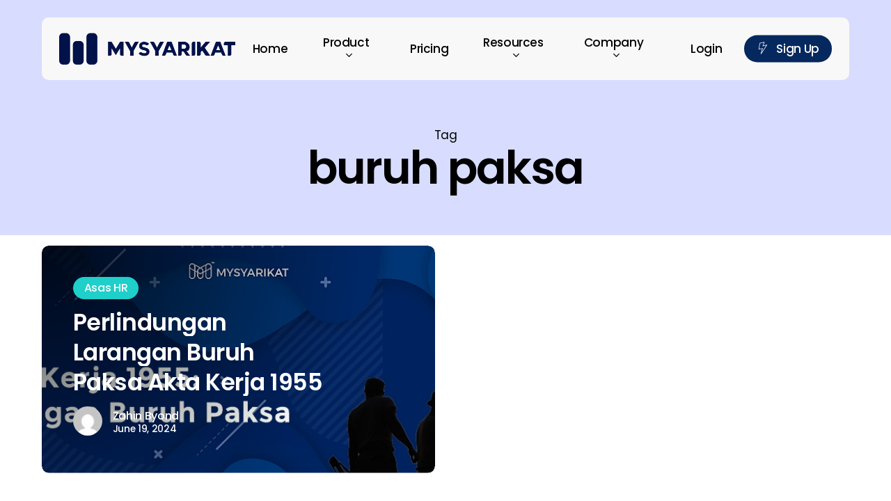

--- FILE ---
content_type: text/css
request_url: https://mysyarikat.com/wp-content/uploads/salient/menu-dynamic.css?ver=71822
body_size: 2080
content:
#header-outer .nectar-ext-menu-item .image-layer-outer,#header-outer .nectar-ext-menu-item .image-layer,#header-outer .nectar-ext-menu-item .color-overlay,#slide-out-widget-area .nectar-ext-menu-item .image-layer-outer,#slide-out-widget-area .nectar-ext-menu-item .color-overlay,#slide-out-widget-area .nectar-ext-menu-item .image-layer{position:absolute;top:0;left:0;width:100%;height:100%;overflow:hidden;}.nectar-ext-menu-item .inner-content{position:relative;z-index:10;width:100%;}.nectar-ext-menu-item .image-layer{background-size:cover;background-position:center;transition:opacity 0.25s ease 0.1s;}.nectar-ext-menu-item .image-layer video{object-fit:cover;width:100%;height:100%;}#header-outer nav .nectar-ext-menu-item .image-layer:not(.loaded){background-image:none!important;}#header-outer nav .nectar-ext-menu-item .image-layer{opacity:0;}#header-outer nav .nectar-ext-menu-item .image-layer.loaded{opacity:1;}.nectar-ext-menu-item span[class*="inherit-h"] + .menu-item-desc{margin-top:0.4rem;}#mobile-menu .nectar-ext-menu-item .title,#slide-out-widget-area .nectar-ext-menu-item .title,.nectar-ext-menu-item .menu-title-text,.nectar-ext-menu-item .menu-item-desc{position:relative;}.nectar-ext-menu-item .menu-item-desc{display:block;line-height:1.4em;}body #slide-out-widget-area .nectar-ext-menu-item .menu-item-desc{line-height:1.4em;}#mobile-menu .nectar-ext-menu-item .title,#slide-out-widget-area .nectar-ext-menu-item:not(.style-img-above-text) .title,.nectar-ext-menu-item:not(.style-img-above-text) .menu-title-text,.nectar-ext-menu-item:not(.style-img-above-text) .menu-item-desc,.nectar-ext-menu-item:not(.style-img-above-text) i:before,.nectar-ext-menu-item:not(.style-img-above-text) .svg-icon{color:#fff;}#mobile-menu .nectar-ext-menu-item.style-img-above-text .title{color:inherit;}.sf-menu li ul li a .nectar-ext-menu-item .menu-title-text:after{display:none;}.menu-item .widget-area-active[data-margin="default"] > div:not(:last-child){margin-bottom:20px;}.nectar-ext-menu-item__button{display:inline-block;padding-top:2em;}#header-outer nav li:not([class*="current"]) > a .nectar-ext-menu-item .inner-content.has-button .title .menu-title-text{background-image:none;}.nectar-ext-menu-item__button .nectar-cta:not([data-color="transparent"]){margin-top:.8em;margin-bottom:.8em;}.nectar-ext-menu-item .color-overlay{transition:opacity 0.5s cubic-bezier(.15,.75,.5,1);}.nectar-ext-menu-item:hover .hover-zoom-in-slow .image-layer{transform:scale(1.15);transition:transform 4s cubic-bezier(0.1,0.2,.7,1);}.nectar-ext-menu-item:hover .hover-zoom-in-slow .color-overlay{transition:opacity 1.5s cubic-bezier(.15,.75,.5,1);}.nectar-ext-menu-item .hover-zoom-in-slow .image-layer{transition:transform 0.5s cubic-bezier(.15,.75,.5,1);}.nectar-ext-menu-item .hover-zoom-in-slow .color-overlay{transition:opacity 0.5s cubic-bezier(.15,.75,.5,1);}.nectar-ext-menu-item:hover .hover-zoom-in .image-layer{transform:scale(1.12);}.nectar-ext-menu-item .hover-zoom-in .image-layer{transition:transform 0.5s cubic-bezier(.15,.75,.5,1);}.nectar-ext-menu-item{display:flex;text-align:left;}#slide-out-widget-area .nectar-ext-menu-item .title,#slide-out-widget-area .nectar-ext-menu-item .menu-item-desc,#slide-out-widget-area .nectar-ext-menu-item .menu-title-text,#mobile-menu .nectar-ext-menu-item .title,#mobile-menu .nectar-ext-menu-item .menu-item-desc,#mobile-menu .nectar-ext-menu-item .menu-title-text{color:inherit!important;}#slide-out-widget-area .nectar-ext-menu-item,#mobile-menu .nectar-ext-menu-item{display:block;}#slide-out-widget-area .nectar-ext-menu-item .inner-content,#mobile-menu .nectar-ext-menu-item .inner-content{width:100%;}#slide-out-widget-area.fullscreen-alt .nectar-ext-menu-item,#slide-out-widget-area.fullscreen .nectar-ext-menu-item{text-align:center;}#header-outer .nectar-ext-menu-item.style-img-above-text .image-layer-outer,#slide-out-widget-area .nectar-ext-menu-item.style-img-above-text .image-layer-outer{position:relative;}#header-outer .nectar-ext-menu-item.style-img-above-text,#slide-out-widget-area .nectar-ext-menu-item.style-img-above-text{flex-direction:column;}#header-outer nav >ul >.megamenu.nectar-megamenu-menu-item.menu-item-197 >.sub-menu{padding:20px;}#header-outer header li.menu-item-6634 > a .nectar-menu-icon,#slide-out-widget-area li.menu-item-6634 > a .nectar-menu-icon{font-size:36px;line-height:1;}#header-outer header li.menu-item-6634 > a .nectar-menu-icon.svg-icon svg,#slide-out-widget-area li.menu-item-6634 > a .nectar-menu-icon.svg-icon svg{height:36px;width:36px;}#header-outer header li.menu-item-6634 > a .nectar-menu-icon-img,#header-outer #header-secondary-outer li.menu-item-6634 > a .nectar-menu-icon-img,#slide-out-widget-area li.menu-item-6634 > a .nectar-menu-icon-img{width:36px;}#header-outer header li.menu-item-6634 > a .nectar-menu-icon,#header-outer header li.menu-item-6634 > a .nectar-menu-icon-img,#header-secondary-outer li.menu-item-6634 > a .nectar-menu-icon,#header-secondary-outer li.menu-item-6634 > a .nectar-menu-icon-img{margin-right:15px;}#header-outer nav li.menu-item-6634 > a{margin-bottom:15px;}#header-outer header li.menu-item-6635 > a .nectar-menu-icon,#slide-out-widget-area li.menu-item-6635 > a .nectar-menu-icon{font-size:36px;line-height:1;}#header-outer header li.menu-item-6635 > a .nectar-menu-icon.svg-icon svg,#slide-out-widget-area li.menu-item-6635 > a .nectar-menu-icon.svg-icon svg{height:36px;width:36px;}#header-outer header li.menu-item-6635 > a .nectar-menu-icon-img,#header-outer #header-secondary-outer li.menu-item-6635 > a .nectar-menu-icon-img,#slide-out-widget-area li.menu-item-6635 > a .nectar-menu-icon-img{width:36px;}#header-outer header li.menu-item-6635 > a .nectar-menu-icon,#header-outer header li.menu-item-6635 > a .nectar-menu-icon-img,#header-secondary-outer li.menu-item-6635 > a .nectar-menu-icon,#header-secondary-outer li.menu-item-6635 > a .nectar-menu-icon-img{margin-right:15px;}#header-outer nav li.menu-item-6635 > a{margin-bottom:15px;}#header-outer header li.menu-item-6637 > a .nectar-menu-icon,#slide-out-widget-area li.menu-item-6637 > a .nectar-menu-icon{font-size:36px;line-height:1;}#header-outer header li.menu-item-6637 > a .nectar-menu-icon.svg-icon svg,#slide-out-widget-area li.menu-item-6637 > a .nectar-menu-icon.svg-icon svg{height:36px;width:36px;}#header-outer header li.menu-item-6637 > a .nectar-menu-icon-img,#header-outer #header-secondary-outer li.menu-item-6637 > a .nectar-menu-icon-img,#slide-out-widget-area li.menu-item-6637 > a .nectar-menu-icon-img{width:36px;}#header-outer header li.menu-item-6637 > a .nectar-menu-icon,#header-outer header li.menu-item-6637 > a .nectar-menu-icon-img,#header-secondary-outer li.menu-item-6637 > a .nectar-menu-icon,#header-secondary-outer li.menu-item-6637 > a .nectar-menu-icon-img{margin-right:15px;}#header-outer nav li.menu-item-6637 > a{margin-bottom:15px;}#header-outer header li.menu-item-6636 > a .nectar-menu-icon,#slide-out-widget-area li.menu-item-6636 > a .nectar-menu-icon{font-size:36px;line-height:1;}#header-outer header li.menu-item-6636 > a .nectar-menu-icon.svg-icon svg,#slide-out-widget-area li.menu-item-6636 > a .nectar-menu-icon.svg-icon svg{height:36px;width:36px;}#header-outer header li.menu-item-6636 > a .nectar-menu-icon-img,#header-outer #header-secondary-outer li.menu-item-6636 > a .nectar-menu-icon-img,#slide-out-widget-area li.menu-item-6636 > a .nectar-menu-icon-img{width:36px;}#header-outer header li.menu-item-6636 > a .nectar-menu-icon,#header-outer header li.menu-item-6636 > a .nectar-menu-icon-img,#header-secondary-outer li.menu-item-6636 > a .nectar-menu-icon,#header-secondary-outer li.menu-item-6636 > a .nectar-menu-icon-img{margin-right:15px;}#header-outer nav li.menu-item-6636 > a{margin-bottom:15px;}#header-outer header li.menu-item-6639 > a .nectar-menu-icon,#slide-out-widget-area li.menu-item-6639 > a .nectar-menu-icon{font-size:36px;line-height:1;}#header-outer header li.menu-item-6639 > a .nectar-menu-icon.svg-icon svg,#slide-out-widget-area li.menu-item-6639 > a .nectar-menu-icon.svg-icon svg{height:36px;width:36px;}#header-outer header li.menu-item-6639 > a .nectar-menu-icon-img,#header-outer #header-secondary-outer li.menu-item-6639 > a .nectar-menu-icon-img,#slide-out-widget-area li.menu-item-6639 > a .nectar-menu-icon-img{width:36px;}#header-outer header li.menu-item-6639 > a .nectar-menu-icon,#header-outer header li.menu-item-6639 > a .nectar-menu-icon-img,#header-secondary-outer li.menu-item-6639 > a .nectar-menu-icon,#header-secondary-outer li.menu-item-6639 > a .nectar-menu-icon-img{margin-right:15px;}#header-outer nav li.menu-item-6639 > a{margin-bottom:15px;}#header-outer header li.menu-item-6641 > a .nectar-menu-icon,#slide-out-widget-area li.menu-item-6641 > a .nectar-menu-icon{font-size:36px;line-height:1;}#header-outer header li.menu-item-6641 > a .nectar-menu-icon.svg-icon svg,#slide-out-widget-area li.menu-item-6641 > a .nectar-menu-icon.svg-icon svg{height:36px;width:36px;}#header-outer header li.menu-item-6641 > a .nectar-menu-icon-img,#header-outer #header-secondary-outer li.menu-item-6641 > a .nectar-menu-icon-img,#slide-out-widget-area li.menu-item-6641 > a .nectar-menu-icon-img{width:36px;}#header-outer header li.menu-item-6641 > a .nectar-menu-icon,#header-outer header li.menu-item-6641 > a .nectar-menu-icon-img,#header-secondary-outer li.menu-item-6641 > a .nectar-menu-icon,#header-secondary-outer li.menu-item-6641 > a .nectar-menu-icon-img{margin-right:15px;}#header-outer nav li.menu-item-6641 > a{margin-bottom:15px;}#header-outer header li.menu-item-6642 > a .nectar-menu-icon,#slide-out-widget-area li.menu-item-6642 > a .nectar-menu-icon{font-size:36px;line-height:1;}#header-outer header li.menu-item-6642 > a .nectar-menu-icon.svg-icon svg,#slide-out-widget-area li.menu-item-6642 > a .nectar-menu-icon.svg-icon svg{height:36px;width:36px;}#header-outer header li.menu-item-6642 > a .nectar-menu-icon-img,#header-outer #header-secondary-outer li.menu-item-6642 > a .nectar-menu-icon-img,#slide-out-widget-area li.menu-item-6642 > a .nectar-menu-icon-img{width:36px;}#header-outer header li.menu-item-6642 > a .nectar-menu-icon,#header-outer header li.menu-item-6642 > a .nectar-menu-icon-img,#header-secondary-outer li.menu-item-6642 > a .nectar-menu-icon,#header-secondary-outer li.menu-item-6642 > a .nectar-menu-icon-img{margin-right:15px;}#header-outer nav li.menu-item-6642 > a{margin-bottom:15px;}#header-outer header li.menu-item-6644 > a .nectar-menu-icon,#slide-out-widget-area li.menu-item-6644 > a .nectar-menu-icon{font-size:37px;line-height:1;}#header-outer header li.menu-item-6644 > a .nectar-menu-icon.svg-icon svg,#slide-out-widget-area li.menu-item-6644 > a .nectar-menu-icon.svg-icon svg{height:37px;width:37px;}#header-outer header li.menu-item-6644 > a .nectar-menu-icon-img,#header-outer #header-secondary-outer li.menu-item-6644 > a .nectar-menu-icon-img,#slide-out-widget-area li.menu-item-6644 > a .nectar-menu-icon-img{width:37px;}#header-outer header li.menu-item-6644 > a .nectar-menu-icon,#header-outer header li.menu-item-6644 > a .nectar-menu-icon-img,#header-secondary-outer li.menu-item-6644 > a .nectar-menu-icon,#header-secondary-outer li.menu-item-6644 > a .nectar-menu-icon-img{margin-right:15px;}#header-outer nav li.menu-item-6644 > a{margin-bottom:15px;}#header-outer header li.menu-item-6645 > a .nectar-menu-icon,#slide-out-widget-area li.menu-item-6645 > a .nectar-menu-icon{font-size:37px;line-height:1;}#header-outer header li.menu-item-6645 > a .nectar-menu-icon.svg-icon svg,#slide-out-widget-area li.menu-item-6645 > a .nectar-menu-icon.svg-icon svg{height:37px;width:37px;}#header-outer header li.menu-item-6645 > a .nectar-menu-icon-img,#header-outer #header-secondary-outer li.menu-item-6645 > a .nectar-menu-icon-img,#slide-out-widget-area li.menu-item-6645 > a .nectar-menu-icon-img{width:37px;}#header-outer header li.menu-item-6645 > a .nectar-menu-icon,#header-outer header li.menu-item-6645 > a .nectar-menu-icon-img,#header-secondary-outer li.menu-item-6645 > a .nectar-menu-icon,#header-secondary-outer li.menu-item-6645 > a .nectar-menu-icon-img{margin-right:15px;}#header-outer nav li.menu-item-6645 > a{margin-bottom:15px;}#header-outer header li.menu-item-6646 > a .nectar-menu-icon,#slide-out-widget-area li.menu-item-6646 > a .nectar-menu-icon{font-size:37px;line-height:1;}#header-outer header li.menu-item-6646 > a .nectar-menu-icon.svg-icon svg,#slide-out-widget-area li.menu-item-6646 > a .nectar-menu-icon.svg-icon svg{height:37px;width:37px;}#header-outer header li.menu-item-6646 > a .nectar-menu-icon-img,#header-outer #header-secondary-outer li.menu-item-6646 > a .nectar-menu-icon-img,#slide-out-widget-area li.menu-item-6646 > a .nectar-menu-icon-img{width:37px;}#header-outer header li.menu-item-6646 > a .nectar-menu-icon,#header-outer header li.menu-item-6646 > a .nectar-menu-icon-img,#header-secondary-outer li.menu-item-6646 > a .nectar-menu-icon,#header-secondary-outer li.menu-item-6646 > a .nectar-menu-icon-img{margin-right:15px;}#header-outer nav li.menu-item-6646 > a{margin-bottom:15px;}#header-outer header li.menu-item-6649 > a .nectar-menu-icon,#slide-out-widget-area li.menu-item-6649 > a .nectar-menu-icon{font-size:35px;line-height:1;}#header-outer header li.menu-item-6649 > a .nectar-menu-icon.svg-icon svg,#slide-out-widget-area li.menu-item-6649 > a .nectar-menu-icon.svg-icon svg{height:35px;width:35px;}#header-outer header li.menu-item-6649 > a .nectar-menu-icon-img,#header-outer #header-secondary-outer li.menu-item-6649 > a .nectar-menu-icon-img,#slide-out-widget-area li.menu-item-6649 > a .nectar-menu-icon-img{width:35px;}#header-outer nav li.menu-item-6649 > a{margin-bottom:15px;}#header-outer nav >ul >.megamenu.nectar-megamenu-menu-item.menu-item-6651 >.sub-menu{padding:20px;}#header-outer header li.menu-item-6707 > a .nectar-menu-icon,#slide-out-widget-area li.menu-item-6707 > a .nectar-menu-icon{font-size:35px;line-height:1;}#header-outer header li.menu-item-6707 > a .nectar-menu-icon.svg-icon svg,#slide-out-widget-area li.menu-item-6707 > a .nectar-menu-icon.svg-icon svg{height:35px;width:35px;}#header-outer header li.menu-item-6707 > a .nectar-menu-icon-img,#header-outer #header-secondary-outer li.menu-item-6707 > a .nectar-menu-icon-img,#slide-out-widget-area li.menu-item-6707 > a .nectar-menu-icon-img{width:35px;}#header-outer header li.menu-item-6707 > a .nectar-menu-icon,#header-outer header li.menu-item-6707 > a .nectar-menu-icon-img,#header-secondary-outer li.menu-item-6707 > a .nectar-menu-icon,#header-secondary-outer li.menu-item-6707 > a .nectar-menu-icon-img{margin-right:15px;}#header-outer nav li.menu-item-6707 > a{margin-bottom:15px;}#header-outer header li.menu-item-6709 > a .nectar-menu-icon,#slide-out-widget-area li.menu-item-6709 > a .nectar-menu-icon{font-size:35px;line-height:1;}#header-outer header li.menu-item-6709 > a .nectar-menu-icon.svg-icon svg,#slide-out-widget-area li.menu-item-6709 > a .nectar-menu-icon.svg-icon svg{height:35px;width:35px;}#header-outer header li.menu-item-6709 > a .nectar-menu-icon-img,#header-outer #header-secondary-outer li.menu-item-6709 > a .nectar-menu-icon-img,#slide-out-widget-area li.menu-item-6709 > a .nectar-menu-icon-img{width:35px;}#header-outer header li.menu-item-6709 > a .nectar-menu-icon,#header-outer header li.menu-item-6709 > a .nectar-menu-icon-img,#header-secondary-outer li.menu-item-6709 > a .nectar-menu-icon,#header-secondary-outer li.menu-item-6709 > a .nectar-menu-icon-img{margin-right:15px;}#header-outer nav li.menu-item-6709 > a{margin-bottom:15px;}#header-outer header li.menu-item-7748 > a .nectar-menu-icon,#slide-out-widget-area li.menu-item-7748 > a .nectar-menu-icon{font-size:36px;line-height:1;}#header-outer header li.menu-item-7748 > a .nectar-menu-icon.svg-icon svg,#slide-out-widget-area li.menu-item-7748 > a .nectar-menu-icon.svg-icon svg{height:36px;width:36px;}#header-outer header li.menu-item-7748 > a .nectar-menu-icon-img,#header-outer #header-secondary-outer li.menu-item-7748 > a .nectar-menu-icon-img,#slide-out-widget-area li.menu-item-7748 > a .nectar-menu-icon-img{width:36px;}#header-outer header li.menu-item-7748 > a .nectar-menu-icon,#header-outer header li.menu-item-7748 > a .nectar-menu-icon-img,#header-secondary-outer li.menu-item-7748 > a .nectar-menu-icon,#header-secondary-outer li.menu-item-7748 > a .nectar-menu-icon-img{margin-right:15px;}#header-outer header li.menu-item-6708 > a .nectar-menu-icon,#slide-out-widget-area li.menu-item-6708 > a .nectar-menu-icon{font-size:35px;line-height:1;}#header-outer header li.menu-item-6708 > a .nectar-menu-icon.svg-icon svg,#slide-out-widget-area li.menu-item-6708 > a .nectar-menu-icon.svg-icon svg{height:35px;width:35px;}#header-outer header li.menu-item-6708 > a .nectar-menu-icon-img,#header-outer #header-secondary-outer li.menu-item-6708 > a .nectar-menu-icon-img,#slide-out-widget-area li.menu-item-6708 > a .nectar-menu-icon-img{width:35px;}#header-outer header li.menu-item-6708 > a .nectar-menu-icon,#header-outer header li.menu-item-6708 > a .nectar-menu-icon-img,#header-secondary-outer li.menu-item-6708 > a .nectar-menu-icon,#header-secondary-outer li.menu-item-6708 > a .nectar-menu-icon-img{margin-right:15px;}#header-outer nav li.menu-item-6708 > a{margin-bottom:15px;}#header-outer nav >ul >.megamenu.nectar-megamenu-menu-item.menu-item-200 >.sub-menu{padding:20px;}#header-outer header li.menu-item-6717 > a .nectar-menu-icon,#slide-out-widget-area li.menu-item-6717 > a .nectar-menu-icon{font-size:38px;line-height:1;}#header-outer header li.menu-item-6717 > a .nectar-menu-icon.svg-icon svg,#slide-out-widget-area li.menu-item-6717 > a .nectar-menu-icon.svg-icon svg{height:38px;width:38px;}#header-outer header li.menu-item-6717 > a .nectar-menu-icon-img,#header-outer #header-secondary-outer li.menu-item-6717 > a .nectar-menu-icon-img,#slide-out-widget-area li.menu-item-6717 > a .nectar-menu-icon-img{width:38px;}#header-outer header li.menu-item-6717 > a .nectar-menu-icon,#header-outer header li.menu-item-6717 > a .nectar-menu-icon-img,#header-secondary-outer li.menu-item-6717 > a .nectar-menu-icon,#header-secondary-outer li.menu-item-6717 > a .nectar-menu-icon-img{margin-right:15px;}#header-outer nav li.menu-item-6717 > a{margin-bottom:15px;}#header-outer header li.menu-item-6715 > a .nectar-menu-icon,#slide-out-widget-area li.menu-item-6715 > a .nectar-menu-icon{font-size:38px;line-height:1;}#header-outer header li.menu-item-6715 > a .nectar-menu-icon.svg-icon svg,#slide-out-widget-area li.menu-item-6715 > a .nectar-menu-icon.svg-icon svg{height:38px;width:38px;}#header-outer header li.menu-item-6715 > a .nectar-menu-icon-img,#header-outer #header-secondary-outer li.menu-item-6715 > a .nectar-menu-icon-img,#slide-out-widget-area li.menu-item-6715 > a .nectar-menu-icon-img{width:38px;}#header-outer header li.menu-item-6715 > a .nectar-menu-icon,#header-outer header li.menu-item-6715 > a .nectar-menu-icon-img,#header-secondary-outer li.menu-item-6715 > a .nectar-menu-icon,#header-secondary-outer li.menu-item-6715 > a .nectar-menu-icon-img{margin-right:15px;}#header-outer nav li.menu-item-6715 > a{margin-bottom:15px;}#header-outer header li.menu-item-6718 > a .nectar-menu-icon,#slide-out-widget-area li.menu-item-6718 > a .nectar-menu-icon{font-size:38px;line-height:1;}#header-outer header li.menu-item-6718 > a .nectar-menu-icon.svg-icon svg,#slide-out-widget-area li.menu-item-6718 > a .nectar-menu-icon.svg-icon svg{height:38px;width:38px;}#header-outer header li.menu-item-6718 > a .nectar-menu-icon-img,#header-outer #header-secondary-outer li.menu-item-6718 > a .nectar-menu-icon-img,#slide-out-widget-area li.menu-item-6718 > a .nectar-menu-icon-img{width:38px;}#header-outer header li.menu-item-6718 > a .nectar-menu-icon,#header-outer header li.menu-item-6718 > a .nectar-menu-icon-img,#header-secondary-outer li.menu-item-6718 > a .nectar-menu-icon,#header-secondary-outer li.menu-item-6718 > a .nectar-menu-icon-img{margin-right:15px;}#header-outer nav li.menu-item-6718 > a{margin-bottom:15px;}#header-outer header li.menu-item-6714 > a .nectar-menu-icon,#slide-out-widget-area li.menu-item-6714 > a .nectar-menu-icon{font-size:38px;line-height:1;}#header-outer header li.menu-item-6714 > a .nectar-menu-icon.svg-icon svg,#slide-out-widget-area li.menu-item-6714 > a .nectar-menu-icon.svg-icon svg{height:38px;width:38px;}#header-outer header li.menu-item-6714 > a .nectar-menu-icon-img,#header-outer #header-secondary-outer li.menu-item-6714 > a .nectar-menu-icon-img,#slide-out-widget-area li.menu-item-6714 > a .nectar-menu-icon-img{width:38px;}#header-outer header li.menu-item-6714 > a .nectar-menu-icon,#header-outer header li.menu-item-6714 > a .nectar-menu-icon-img,#header-secondary-outer li.menu-item-6714 > a .nectar-menu-icon,#header-secondary-outer li.menu-item-6714 > a .nectar-menu-icon-img{margin-right:15px;}#header-outer nav li.menu-item-6714 > a{margin-bottom:15px;}#header-outer header li.menu-item-6716 > a .nectar-menu-icon,#slide-out-widget-area li.menu-item-6716 > a .nectar-menu-icon{font-size:38px;line-height:1;}#header-outer header li.menu-item-6716 > a .nectar-menu-icon.svg-icon svg,#slide-out-widget-area li.menu-item-6716 > a .nectar-menu-icon.svg-icon svg{height:38px;width:38px;}#header-outer header li.menu-item-6716 > a .nectar-menu-icon-img,#header-outer #header-secondary-outer li.menu-item-6716 > a .nectar-menu-icon-img,#slide-out-widget-area li.menu-item-6716 > a .nectar-menu-icon-img{width:38px;}#header-outer header li.menu-item-6716 > a .nectar-menu-icon,#header-outer header li.menu-item-6716 > a .nectar-menu-icon-img,#header-secondary-outer li.menu-item-6716 > a .nectar-menu-icon,#header-secondary-outer li.menu-item-6716 > a .nectar-menu-icon-img{margin-right:15px;}#header-outer nav li.menu-item-6716 > a{margin-bottom:15px;}@media only screen and (max-width:999px){body #header-outer #logo{position:relative;margin:8px 0;}body #header-space{height:calc(65px + var(--nectar_hook_before_nav_content_height,0px));}body[data-button-style^="rounded"] #header-outer .menu-item-30 > a{border-left-width:15px;border-right-width:15px;}body[data-button-style^="rounded"] #header-outer .menu-item-30 > a:before,body[data-button-style^="rounded"] #header-outer .menu-item-30 > a:after{left:-15px;width:calc(100% + 30px);}}@media only screen and (min-width:1000px){body #header-outer .menu-item-30 > a{border-left-width:18px;border-right-width:18px;}body #header-outer #header-secondary-outer .menu-item-30 > a{border-left:12px solid transparent;border-right:12px solid transparent;}body #header-outer .menu-item-30 > a:before,body #header-outer .menu-item-30 > a:after{left:-18px;height:calc(100% + 18px);width:calc(100% + 36px);}#header-outer #header-secondary-outer .menu-item-30 > a:before,#header-outer #header-secondary-outer .menu-item-30 > a:after{left:-12px;width:calc(100% + 24px);}}#header-outer .menu-item-30 > a{border:12px solid transparent;opacity:1!important;}#header-outer #header-secondary-outer .menu-item-30 > a{border-top:0;border-bottom:0;}#header-outer #top li.menu-item-30 > a .nectar-menu-icon{transition:none;}body #header-outer[data-has-menu][data-format] header#top nav ul.sf-menu li.menu-item.menu-item-30[class*="menu-item-btn-style"] > a *:not(.char),body #header-outer[data-has-menu][data-format] header#top nav ul.sf-menu li.menu-item.menu-item-30[class*="menu-item-btn-style"] > a:hover *:not(.char){color:inherit!important;transition:none;opacity:1;}#header-outer .menu-item-30 > a,#header-outer #top nav .menu-item-30 > a,#header-outer.transparent nav > ul.sf-menu .menu-item.menu-item-30 > a,#header-outer.transparent #top nav > ul.sf-menu .menu-item.menu-item-30 > a,body #header-outer[data-lhe="default"] #top nav .sf-menu > .sfHover:not(#social-in-menu).menu-item-30 > a,body #header-outer[data-lhe="default"] #top nav > ul > li.menu-item-30 > a:hover{color:#fff!important;}#header-outer[data-has-menu="true"].transparent #top nav ul.sf-menu li.menu-item-30 > a:hover .nectar-menu-icon{color:#fff!important;}#header-outer .menu-item-30 > a:before,#header-outer .menu-item-30 > a:after{position:absolute;top:50%!important;left:-12px;width:calc(100% + 24px);height:calc(100% + 24px);content:"";display:block;z-index:-1;transform-origin:top;transform:translateY(-50%)!important;transition:opacity .45s cubic-bezier(0.25,1,0.33,1),transform .45s cubic-bezier(0.25,1,0.33,1),border-color .45s cubic-bezier(0.25,1,0.33,1),color .45s cubic-bezier(0.25,1,0.33,1),background-color .45s cubic-bezier(0.25,1,0.33,1),box-shadow .45s cubic-bezier(0.25,1,0.33,1);}#header-outer #header-secondary-outer .menu-item-30 > a:after,#header-outer #header-secondary-outer .menu-item-30 > a:before{height:calc(100% + 12px);}#header-outer .menu-item-30 > a:after{opacity:0;transition:opacity 0.3s ease,transform 0.3s ease;}#header-outer .menu-item-30 > a .menu-title-text:after{display:none!important;}#header-outer .menu-item-30 > a{color:#fff;}#header-outer .menu-item-30 > a:before{background:#05285e;}#header-outer .menu-item-30 > a:hover:after,#header-outer .menu-item-30[class*="current"] > a:after{opacity:1;}